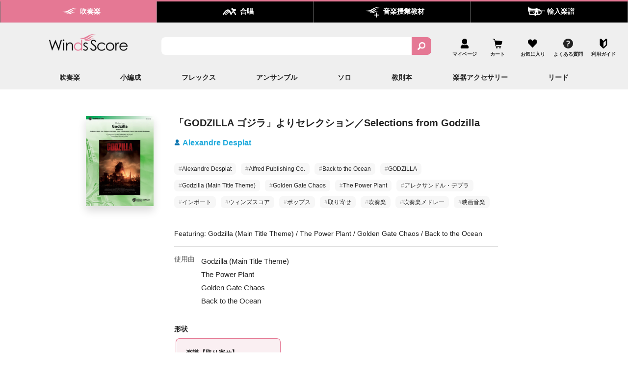

--- FILE ---
content_type: text/css
request_url: https://winds-score.com/cdn/shop/t/25/assets/windsscore-search.css?v=59554510299226523761745158210
body_size: 23
content:
@keyframes modal-video{0%{opacity:0}to{opacity:1}}@keyframes modal-video-inner{0%{transform:translateY(100px)}to{transform:translate(0)}}.modal-video{position:fixed;top:0;left:0;width:100%;height:100%;background-color:#00000080;z-index:1000000;cursor:pointer;opacity:1;animation-timing-function:ease-out;animation-duration:.3s;animation-name:modal-video;-webkit-transition:opacity .3s ease-out;-moz-transition:opacity .3s ease-out;-ms-transition:opacity .3s ease-out;-o-transition:opacity .3s ease-out;transition:opacity .3s ease-out}.modal-video-effect-exit{opacity:0}.modal-video-effect-exit .modal-video-movie-wrap{-webkit-transform:translate(0,100px);-moz-transform:translate(0,100px);-ms-transform:translate(0,100px);-o-transform:translate(0,100px);transform:translateY(100px)}.modal-video-body{max-width:960px;width:100%;height:100%;margin:0 auto;padding:0 10px;display:flex;justify-content:center;box-sizing:border-box}.modal-video-inner{display:flex;justify-content:center;align-items:center;width:100%;height:100%}@media (orientation: landscape){.modal-video-inner{padding:10px 60px;box-sizing:border-box}}.modal-video-movie-wrap{width:100%;height:0;position:relative;padding-bottom:56.25%;background-color:#333;animation-timing-function:ease-out;animation-duration:.3s;animation-name:modal-video-inner;-webkit-transform:translate(0,0);-moz-transform:translate(0,0);-ms-transform:translate(0,0);-o-transform:translate(0,0);transform:translate(0);-webkit-transition:-webkit-transform .3s ease-out;-moz-transition:-moz-transform .3s ease-out;-ms-transition:-ms-transform .3s ease-out;-o-transition:-o-transform .3s ease-out;transition:transform .3s ease-out}.modal-video-movie-wrap iframe{position:absolute;top:0;left:0;width:100%;height:100%}.modal-video-close-btn{position:absolute;z-index:2;top:-45px;right:0;display:inline-block;width:35px;height:35px;overflow:hidden;border:none;background:transparent}@media (orientation: landscape){.modal-video-close-btn{top:0;right:-45px}}.modal-video-close-btn:before{transform:rotate(45deg)}.modal-video-close-btn:after{transform:rotate(-45deg)}.modal-video-close-btn:before,.modal-video-close-btn:after{content:"";position:absolute;height:2px;width:100%;top:50%;left:0;background:#fff;border-radius:5px;margin-top:-6px}.SliderRoot{position:relative;display:flex;align-items:center;width:100%;height:20px;-webkit-user-select:none;user-select:none;touch-action:none}.SliderTrack{background-color:#ccc;position:relative;flex-grow:1;border-radius:9999px;height:3px}.SliderRange{position:absolute;background-color:#e57894;border-radius:9999px;height:100%}.SliderThumb{display:block;width:12px;height:12px;background-color:#e57894;box-shadow:0 2px 10px #0000001a;border-radius:10px;cursor:pointer}.SliderThumb:focus{outline:none;box-shadow:0 0 0 2px #e57894}.wss__range-meta{display:flex;justify-content:space-between;padding:0 1rem;font-size:12px;color:#666}.wss__range-input-and-reset{display:flex;align-items:center;margin-top:10px}.wss__range-input-container{width:100%;padding:0 1rem}.wss__range-input{display:flex;align-items:center;flex-grow:1}.wss__range-input input{width:45%;flex-grow:1;flex-shrink:1;flex-basis:40%;margin:0 2px;padding:3px .5rem;border:1px solid #ccc;border-radius:4px;font-size:13px;cursor:default}.wss__range-input span{width:10%;flex:0;margin:0 1px}.wss__range-slider{padding-left:1rem;padding-right:1rem}.wss__filter__reset-button-container{display:flex;justify-content:flex-end;align-items:center;flex-shrink:0;padding:0 1rem}.wss__filter__reset-button{background:none;border:1px solid #ccc;border-radius:4px;cursor:pointer;font-size:12px;padding:2px 8px;margin-top:4px}.wss__filter__reset-button:hover{text-decoration:none;background-color:#ccc}


--- FILE ---
content_type: image/svg+xml
request_url: https://cdn.shopify.com/s/files/1/0654/6581/1194/files/artist_icon.svg?v=1664419928
body_size: 7195
content:
<svg xmlns="http://www.w3.org/2000/svg" xmlns:xlink="http://www.w3.org/1999/xlink" width="12" height="12" viewBox="0 0 12 12">
  <image id="人物アイコン_2" data-name="人物アイコン 2" width="12" height="12" xlink:href="[data-uri]"/>
</svg>


--- FILE ---
content_type: text/javascript
request_url: https://winds-score.com/cdn/shop/t/25/assets/windsscore.js?v=182153215290279395341694046712
body_size: -329
content:
(()=>{function e(e){const o=e.target.dataset.toggleTarget,n=e.target.parentElement,s=document.createElement("div");s.classList.add("toggle-closer"),s.addEventListener("click",t);const l=document.querySelectorAll("[data-toggle]");for(const e of l)e.dataset.toggle===o&&"none"===e.style.display?(e.style.display="initial",n.appendChild(s)):e.style.display="none"}function t(){const e=document.querySelectorAll("[data-toggle]");for(const t of e)t.style.display="none";document.querySelector(".toggle-closer").remove()}document.addEventListener("DOMContentLoaded",(()=>{const t=document.querySelectorAll("[data-toggle-target]");for(const o of t)o.addEventListener("click",e);for(const e of document.querySelectorAll("[data-toggle]"))e.style.display="none";const o=document.getElementsByTagName("body")[0],n={attributes:!1,childList:!0,subtree:!1},s=new MutationObserver((function(e){e.forEach((function(e){const t=e.addedNodes[0];t&&t.id&&"plroot"===t.id&&(c.observe(t,n),s.disconnect())}))}));let l=null;const c=new MutationObserver((function(e){e.forEach((function(e){const t=e.addedNodes[0];t&&(t.classList&&t.classList.contains("plmw")?l=t.dataset.displayId:t.addEventListener("click",(()=>{promolayer.closeDisplay(l)})))}))}));s.observe(o,n)}))})();

--- FILE ---
content_type: image/svg+xml
request_url: https://img.winds-score.com/top/icon-question.svg
body_size: 775
content:
<?xml version="1.0" encoding="UTF-8"?>
<svg xmlns="http://www.w3.org/2000/svg" xmlns:xlink="http://www.w3.org/1999/xlink" viewBox="0 0 27 27">
  <defs>
    <style>
      .cls-1, .cls-2 {
        fill: none;
      }

      .cls-3 {
        clip-path: url(#clippath);
      }

      .cls-4 {
        fill: #222;
      }

      .cls-5 {
        mix-blend-mode: screen;
        opacity: .06;
      }

      .cls-6 {
        isolation: isolate;
      }

      .cls-2 {
        stroke: #a8996c;
        stroke-dasharray: 0 0 87.33 87.33;
        stroke-miterlimit: 10;
        stroke-width: 1000px;
      }
    </style>
    <clipPath id="clippath">
      <rect class="cls-1" x="461.18" y="-80.66" width="872.65" height="552.84"/>
    </clipPath>
  </defs>
  <g class="cls-6">
    <g id="_レイヤー_1" data-name="レイヤー 1">
      <g class="cls-5">
        <g class="cls-3">
          <circle class="cls-2" cx="897.5" cy="586.72" r="500.36"/>
        </g>
      </g>
      <path class="cls-4" d="M14.43,26.93h-1.89c-.6-.09-1.21-.14-1.8-.29C5.41,25.33,1.94,22.06,.47,16.74c-.21-.75-.29-1.54-.42-2.31,0-.63,0-1.26,0-1.89,.08-.57,.15-1.14,.26-1.71C1.4,5.34,5.9,1.02,11.42,.23c4.72-.68,8.77,.71,11.99,4.23,3.08,3.36,4.18,7.4,3.2,11.82-1.2,5.36-4.6,8.78-9.91,10.24-.73,.2-1.5,.28-2.26,.41Zm-1.49-21.56c-.27,.03-.74,.05-1.2,.15-1.13,.25-2.16,.71-2.91,1.65-.32,.4-.29,.72,.1,1.05,.32,.27,.65,.53,.99,.78,.33,.25,.62,.23,.93-.07,.99-.99,2.89-1.13,4.03-.32,1.02,.73,1.09,1.97,.1,2.75-.53,.42-1.14,.75-1.73,1.08-1.51,.83-2.14,2.01-1.97,3.73,.04,.37,.22,.59,.59,.61,.38,.02,.77,.02,1.15,.02,.81,0,1.01-.18,.97-.99-.03-.54,.21-.82,.66-1.06,.69-.37,1.4-.75,2-1.24,1.86-1.5,2.29-4.03,.97-5.92-1.07-1.53-2.63-2.19-4.68-2.21Zm-.33,16.21c.93,0,1.69-.73,1.7-1.64,0-.91-.74-1.66-1.66-1.68-.93-.01-1.67,.7-1.69,1.64-.01,.92,.72,1.67,1.65,1.67Z"/>
    </g>
  </g>
</svg>

--- FILE ---
content_type: text/javascript; charset=utf-8
request_url: https://winds-score.com/products/y-00-43121.js
body_size: 146
content:
{"id":7859734675706,"title":"「GODZILLA ゴジラ」よりセレクション／Selections from Godzilla","handle":"y-00-43121","description":"","published_at":"2022-12-04T16:13:13+09:00","created_at":"2022-12-04T16:13:13+09:00","vendor":"テーヌ商会","type":"","tags":["_label_輸入楽譜","Alexandre Desplat","Alfred Publishing Co.","Back to the Ocean","GODZILLA","Godzilla (Main Title Theme)","Golden Gate Chaos","The Power Plant","アレクサンドル・デプラ","インポート","ウィンズスコア","ポップス","取り寄せ","吹奏楽","吹奏楽メドレー","映画音楽"],"price":1573000,"price_min":1573000,"price_max":1573000,"available":true,"price_varies":false,"compare_at_price":null,"compare_at_price_min":0,"compare_at_price_max":0,"compare_at_price_varies":false,"variants":[{"id":43737223495930,"title":"楽譜【取り寄せ】","option1":"楽譜【取り寄せ】","option2":null,"option3":null,"sku":"Y-00-43121","requires_shipping":true,"taxable":true,"featured_image":{"id":42259384566010,"product_id":7859734675706,"position":1,"created_at":"2024-09-19T01:11:52+09:00","updated_at":"2024-09-19T01:12:40+09:00","alt":"「GODZILLA ゴジラ」よりセレクション／Selections from Godzilla","width":600,"height":800,"src":"https:\/\/cdn.shopify.com\/s\/files\/1\/0654\/6581\/1194\/files\/00-43121.jpg?v=1726675960","variant_ids":[43737223495930]},"available":true,"name":"「GODZILLA ゴジラ」よりセレクション／Selections from Godzilla - 楽譜【取り寄せ】","public_title":"楽譜【取り寄せ】","options":["楽譜【取り寄せ】"],"price":1573000,"weight":30,"compare_at_price":null,"inventory_management":"shopify","barcode":"4589705614072","featured_media":{"alt":"「GODZILLA ゴジラ」よりセレクション／Selections from Godzilla","id":34901987000570,"position":1,"preview_image":{"aspect_ratio":0.75,"height":800,"width":600,"src":"https:\/\/cdn.shopify.com\/s\/files\/1\/0654\/6581\/1194\/files\/00-43121.jpg?v=1726675960"}},"requires_selling_plan":false,"selling_plan_allocations":[]}],"images":["\/\/cdn.shopify.com\/s\/files\/1\/0654\/6581\/1194\/files\/00-43121.jpg?v=1726675960","\/\/cdn.shopify.com\/s\/files\/1\/0654\/6581\/1194\/files\/Y-00-43121.jpg?v=1722314024","\/\/cdn.shopify.com\/s\/files\/1\/0654\/6581\/1194\/products\/100958851.jpg?v=1722314026"],"featured_image":"\/\/cdn.shopify.com\/s\/files\/1\/0654\/6581\/1194\/files\/00-43121.jpg?v=1726675960","options":[{"name":"形状","position":1,"values":["楽譜【取り寄せ】"]}],"url":"\/products\/y-00-43121","media":[{"alt":"「GODZILLA ゴジラ」よりセレクション／Selections from Godzilla","id":34901987000570,"position":1,"preview_image":{"aspect_ratio":0.75,"height":800,"width":600,"src":"https:\/\/cdn.shopify.com\/s\/files\/1\/0654\/6581\/1194\/files\/00-43121.jpg?v=1726675960"},"aspect_ratio":0.75,"height":800,"media_type":"image","src":"https:\/\/cdn.shopify.com\/s\/files\/1\/0654\/6581\/1194\/files\/00-43121.jpg?v=1726675960","width":600},{"alt":"「GODZILLA ゴジラ」よりセレクション／Selections from Godzilla","id":34629816025338,"position":2,"preview_image":{"aspect_ratio":0.75,"height":240,"width":180,"src":"https:\/\/cdn.shopify.com\/s\/files\/1\/0654\/6581\/1194\/files\/Y-00-43121.jpg?v=1722314024"},"aspect_ratio":0.75,"height":240,"media_type":"image","src":"https:\/\/cdn.shopify.com\/s\/files\/1\/0654\/6581\/1194\/files\/Y-00-43121.jpg?v=1722314024","width":180},{"alt":"Selections from Godzilla／「GODZILLA ゴジラ」よりセレクション","id":31194001375482,"position":3,"preview_image":{"aspect_ratio":0.75,"height":240,"width":180,"src":"https:\/\/cdn.shopify.com\/s\/files\/1\/0654\/6581\/1194\/products\/100958851.jpg?v=1722314026"},"aspect_ratio":0.75,"height":240,"media_type":"image","src":"https:\/\/cdn.shopify.com\/s\/files\/1\/0654\/6581\/1194\/products\/100958851.jpg?v=1722314026","width":180}],"requires_selling_plan":false,"selling_plan_groups":[]}